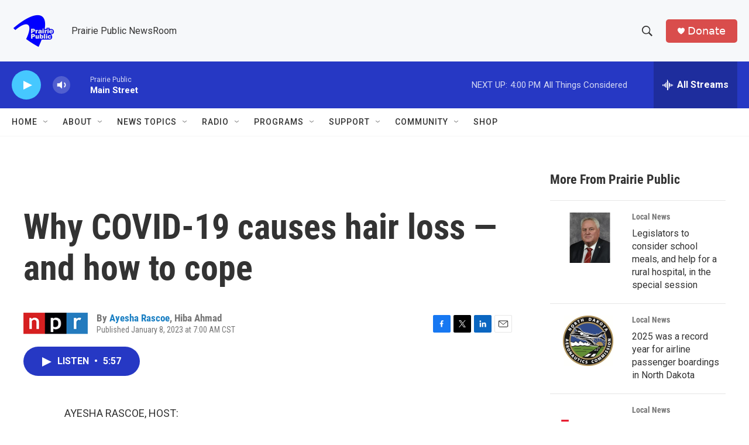

--- FILE ---
content_type: text/html; charset=utf-8
request_url: https://www.google.com/recaptcha/api2/aframe
body_size: -85
content:
<!DOCTYPE HTML><html><head><meta http-equiv="content-type" content="text/html; charset=UTF-8"></head><body><script nonce="P4HqWgDc_vJiYRrMOF7foQ">/** Anti-fraud and anti-abuse applications only. See google.com/recaptcha */ try{var clients={'sodar':'https://pagead2.googlesyndication.com/pagead/sodar?'};window.addEventListener("message",function(a){try{if(a.source===window.parent){var b=JSON.parse(a.data);var c=clients[b['id']];if(c){var d=document.createElement('img');d.src=c+b['params']+'&rc='+(localStorage.getItem("rc::a")?sessionStorage.getItem("rc::b"):"");window.document.body.appendChild(d);sessionStorage.setItem("rc::e",parseInt(sessionStorage.getItem("rc::e")||0)+1);localStorage.setItem("rc::h",'1769030512881');}}}catch(b){}});window.parent.postMessage("_grecaptcha_ready", "*");}catch(b){}</script></body></html>

--- FILE ---
content_type: text/javascript
request_url: https://polo.feathr.co/v1/analytics/match/script.js?a_id=6914ade88079880fccded009&pk=feathr
body_size: -278
content:
(function (w) {
    
        
    if (typeof w.feathr === 'function') {
        w.feathr('integrate', 'ttd', '6971436f5cde5d0002ba0a47');
    }
        
        
    if (typeof w.feathr === 'function') {
        w.feathr('match', '6971436f5cde5d0002ba0a47');
    }
        
    
}(window));